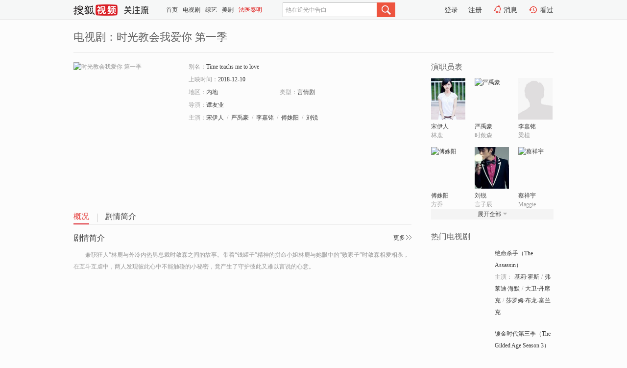

--- FILE ---
content_type: text/html;charset=UTF-8
request_url: https://tv.sohu.com/item/MTIxOTM5NA==.html
body_size: 4802
content:








 <!DOCTYPE html>
<html>
<head>
<title>时光教会我爱你 第一季-电视剧-高清视频在线观看-搜狐视频</title>
<meta http-equiv="Content-Type" content="text/html; charset=UTF-8">
<meta name="keywords" content="时光教会我爱你 第一季,电影,高清视频,在线观看">
<meta name="description" content="搜狐视频为您提供关于(时光教会我爱你 第一季)的高清视频在线观看、剧情内容介绍、以及周边的一切，包括(时光教会我爱你 第一季)的图片、预告片、拍摄花絮、影讯、相关新闻及评论等。更多关于(时光教会我爱你 第一季)的精彩内容，尽在搜狐视频。">
<meta http-equiv="Content-Type" content="text/html; charset=UTF-8">
<meta http-equiv="pragma" content="no-cache">
<meta http-equiv="cache-control" content="no-cache,must-revalidate">
<meta http-equiv="expires" content="0">
<meta name="robots" content="all" />
<meta property="og:url" content="https://tv.sohu.com/item/MTIxOTM5NA==.html"/>
<meta property="og:type" content="website"/>
<meta property="og:site_name" content="搜狐视频" />
<meta property="og:title" content="时光教会我爱你 第一季" />
<meta property="og:description" content="兼职狂人”林鹿与外冷内热男总裁时敛森之间的故事。带着“钱罐子”精神的拼命小姐林鹿与她眼中的“败家子”时敛森相爱相杀，在互斗互虐中，两人发现彼此心中不能触碰的小秘密，竟产生了守护彼此又难以言说的心意。" />
<meta property="og:image" content="http://photocdn.tv.sohu.com/img/kis/fengmian/1219/1219394/1219394_ver_big_20181225174502.jpg" />
<link type="image/x-icon" rel="shortcut icon"  href="//tv.sohu.com/favicon.ico" />
<link type="text/css" rel="stylesheet" href="//css.tv.itc.cn/global/global201302.css" />
<link type="text/css" rel="stylesheet" href="//css.tv.itc.cn/channel/nav_v1.css" />
<link type="text/css" rel="stylesheet" href="//assets.changyan.sohu.com/rs/prod_/sohucs.min-sohutv.v118.css" />
<link type="text/css" rel="stylesheet" href="//css.tv.itc.cn/search/search-drama.css" />
<script type="text/javascript">
	// 测试数据
	var vid="0";
	var nid = "";
	var pid ="0";
	var cover=""; 	
	var playlistId="0";
	var o_playlistId="";
    var cid="2";//一级分类id
	var subcid="101104";//二级分类id
	var osubcid="";//二级分类的唯一项
	var category="";
	var cateCode="";
	var pianhua = "";
	var tag = "";
	var tvid = "";
	var playerSpaceId = "";
	var kis_id="1219394";
	var filmType = "drama";
	var comment_c_flag="vp";
</script>
<script src="//js.tv.itc.cn/kao.js"></script>
<script src="//js.tv.itc.cn/dict.js"></script>
<script src="//js.tv.itc.cn/gg.seed.js"></script>
<script src="//js.tv.itc.cn/base/core/j_1.7.2.js"></script>
<script src="//tv.sohu.com/upload/static/star/g.js"></script>
<script src="//js.tv.itc.cn/site/search/tvplay/inc.js"></script>
<script type="text/javascript">
kao('pingback', function () {
	pingbackBundle.initHref({
		customParam : {
			 
				movie : {
				url : '//click.hd.sohu.com.cn/x.gif',
				type : ['extends'],
				stype:['workshow'],
				col1:['1219394'],
				col2:	function(config, el) {
							return el.getAttribute('location') == null ? [''] : el.getAttribute('location');
						},
				expand5:	function(config, el) {
								return el.getAttribute('location') == null ? [''] : el.getAttribute('location');
						 },
				col3:		function(config, el) {
								 var playsource=el.getAttribute('vv');
								 var vv='';
								 if(playsource=='sohutv'){
								 	vv='sohuvv';
								 }else if(playsource=='starpage' || playsource=='workpage'){
								 	vv=playsource;
								 }else{
								 	vv='webvv';
								 }
								return vv;
						 },
				suv : 'cookie-SUV',
				p : 'passport',
				y : 'cookie-YYID',
				f : 'cookie-fuid',
				_ : 'stamp'
			}
	 
		}
	});
});

</script>

</head>
  
<body>
<!-- Start : areaTop -->
 <div class="areaTop" id="hd-navMiniBar" style="position: fixed; top: 0px; left: 0px; width: 100%; z-index: 999;">
	 <div class="area clear" id = "fragHeader" onload =getHeaderFrag()>
	 </div>
</div>
<script>
messagebus.publish('core.loaded_nav');
getHeaderFrag();
function getHeaderFrag() {
    // console.log("jinru")
    $.ajax({
        type:"GET",
        url:"/star/openkis/star/header",
        success:function(data){
            console.info(data);
            $("#fragHeader").html(data);
        },
        error:function(data){
            $("#fragHeader").html("");
            console.log("Error: "+data);
        }
    });
}
</script>
<style>
	.hd-mUpload{display:none;}
	.areaTop .hd-hotWord{
		overflow: hidden;
		width:312px;
	}
</style>
<!-- End : areaTop -->
<div class="wrapper">
	<div class="drama-name area rel cfix ">
		
		<h2>电视剧：<span class="vname">时光教会我爱你 第一季</span></h2>
		<span></span>
	</div>
	<!-- Start : bodyer -->
	<div class="cfix area">
		<div class="dramaL">
			<!-- Start : drama info -->
			<div class="cfix drama-info">
				<div class="drama-pic">
					
					
						<img lazysrc="//photocdn.tv.sohu.com/img/kis/fengmian/1219/1219394/1219394_ver_big_20181225174502.jpg" src="//css.tv.itc.cn/channel/v2/index-images/default_v.svg" width="200" height="275" alt="时光教会我爱你 第一季" />
					
				</div>
				<div class="drama-infoR">
					<ul class="cfix">
						<li class="w1"><span>别名：</span>Time teachs me to love</li> 
						<li class="w1"><span>上映时间：</span>2018-12-10</li> 
						<li><span>地区：</span><a href="//so.tv.sohu.com/list_p1101_p2_p3_u5185_u5730_p4_p5_p6_p7_p8_p9.html" title="" target="_blank">内地</a> </li>
						<li><span>类型：</span><a href="//so.tv.sohu.com/list_p1101_p2101104_p3_p4_p5_p6_p7_p8_p9.html" title="" target="_blank">言情剧</a></li>
						<li><span>导演：</span><a href="//tv.sohu.com/star/NTU5NjcxX+iwreWPi+S4mg==.shtml" target="_blank" pb-url="movie" vv="starpage">谭友业</a>   </li>
						
						
						
						  	
						 		
						  	
						 	 
						  
						<li class="w1"><span>主演：</span><a href="//tv.sohu.com/star/MTE0NDExNF/lrovkvIrkuro=.shtml" target="_blank" pb-url="movie" vv="starpage">宋伊人</a><span class="mLR6">/</span><a href="//tv.sohu.com/star/MTE1NDA4MF/kuKXnprnosao=.shtml" target="_blank" pb-url="movie" vv="starpage">严禹豪</a><span class="mLR6">/</span><a href="//tv.sohu.com/star/MTE3MzI0NF/mnY7lmInpk60=.shtml" target="_blank" pb-url="movie" vv="starpage">李嘉铭</a><span class="mLR6">/</span><a href="//tv.sohu.com/star/MTE3MzI0NV/lgoXlp53pmLM=.shtml" target="_blank" pb-url="movie" vv="starpage">傅姝阳</a><span class="mLR6">/</span><a href="//tv.sohu.com/star/MzI2NzMwX+WImOmUkA==.shtml" target="_blank" pb-url="movie" vv="starpage">刘锐</a></li>
						
						
						
						<li class="w1 cfix last">
							
								 
						 
						 	
							
							
							<div class="link cfix">
								<div class="shareMore">
								 	 
									<div class="moreBox cfix" style="display:none;width:150px;">
										
									</div>
									
									
									
								</div>
							 
								 
 							    
						   </div>
						</li>
					</ul>
				</div>
			</div>
			<!-- End : movie info -->
			<!-- Start : tab -->
			<ul class="cfix dramaTab">
				<li class="first on"><a href="#" title="">概况</a></li>
				<li><a href="#" title="">剧情简介</a></li>
				
				
				
				
				
				
			</ul>
			<!-- End : tab -->
			<!-- start : 剧集列表 -->
			<!-- end : 剧集列表 -->
			
			<!-- 新增外网无源的剧集列表 -->
			
			
			<!-- Start : 分集剧情 -->
			
			
			<div class="mod plot plotNopic">
				<div class="mod-tit cfix">
					<a href="#" title="" class="r textMore">更多</a>
					<h3><a href="#" title="">剧情简介</a></h3>
				</div>
				<p class="intro synopsis text">
					<span class="full_intro " style="display:none">&nbsp;&nbsp;&nbsp;&nbsp;&nbsp;&nbsp;&nbsp;&nbsp;兼职狂人”林鹿与外冷内热男总裁时敛森之间的故事。带着“钱罐子”精神的拼命小姐林鹿与她眼中的“败家子”时敛森相爱相杀，在互斗互虐中，两人发现彼此心中不能触碰的小秘密，竟产生了守护彼此又难以言说的心意。</span>
					  
				      
				     
				       &nbsp;&nbsp;&nbsp;&nbsp;&nbsp;&nbsp;&nbsp;&nbsp;兼职狂人”林鹿与外冷内热男总裁时敛森之间的故事。带着“钱罐子”精神的拼命小姐林鹿与她眼中的“败家子”时敛森相爱相杀，在互斗互虐中，两人发现彼此心中不能触碰的小秘密，竟产生了守护彼此又难以言说的心意。 
				      
				    
				
			 

				<!-- start : plot item -->
							
			
				 
		
		  </div>
		 
			<!-- End : 分集剧情 -->
			<!-- Start : 系列 -->
				
			<!-- End : 系列 -->
			<!-- Start : 预告片 -->
			
			<!-- End : 预告片 -->
			<!-- Start : 制作特辑 -->
			
			<!-- End : 制作特辑 -->
			<!-- Start : 花絮周边 -->
			
			<!-- End : 花絮周边 -->
			<!-- Start : 相关新闻 -->
			
			<!-- End : 相关新闻 -->
			<!-- Start : 我来说两句 -->
			
		<!-- End : 我来说两句 -->
		</div>
		 
		<div class="dramaR">
			<!-- Start : cast -->
			
			<div class="mod cast">
				
				<div class="mod-tit">
					<h4>演职员表</h4>
				</div>
				<ul class="cfix">
				  
				  	
				 		
				  	
				 	 
				  
					
				           
					<li>
						<div class="pic"><a href="//tv.sohu.com/star/MTE0NDExNF/lrovkvIrkuro=.shtml" title="宋伊人" target="_blank" pb-url="movie" location="cast" vv="starpage"><img lazysrc="//photocdn.sohu.com/kistar/fengmian/1144/1144114/1144114_ver_small.jpg" src="//css.tv.itc.cn/channel/v2/index-images/default_v.svg" width="70" height="85" alt="宋伊人" /></a></div>
						<p><a href="//tv.sohu.com/star/MTE0NDExNF/lrovkvIrkuro=.shtml" target="_blank" title="宋伊人" pb-url="movie" location="cast" vv="starpage">宋伊人</a></p><p><span title="林鹿">林鹿</span></p>
					</li>
					
				           
					<li>
						<div class="pic"><a href="//tv.sohu.com/star/MTE1NDA4MF/kuKXnprnosao=.shtml" title="严禹豪" target="_blank" pb-url="movie" location="cast" vv="starpage"><img lazysrc="//photocdn.tv.sohu.com/img/kistar/fengmian/20230111/1673420337755_1154080_ver_small_90_110.jpg" src="//css.tv.itc.cn/channel/v2/index-images/default_v.svg" width="70" height="85" alt="严禹豪" /></a></div>
						<p><a href="//tv.sohu.com/star/MTE1NDA4MF/kuKXnprnosao=.shtml" target="_blank" title="严禹豪" pb-url="movie" location="cast" vv="starpage">严禹豪</a></p><p><span title="时敛森">时敛森</span></p>
					</li>
					
				           
					<li>
						<div class="pic"><a href="//tv.sohu.com/star/MTE3MzI0NF/mnY7lmInpk60=.shtml" title="李嘉铭" target="_blank" pb-url="movie" location="cast" vv="starpage"><img lazysrc="//css.tv.itc.cn/search/star/images/default_avatar.jpg" src="//css.tv.itc.cn/channel/v2/index-images/default_v.svg" width="70" height="85" alt="李嘉铭" /></a></div>
						<p><a href="//tv.sohu.com/star/MTE3MzI0NF/mnY7lmInpk60=.shtml" target="_blank" title="李嘉铭" pb-url="movie" location="cast" vv="starpage">李嘉铭</a></p><p><span title="梁植">梁植</span></p>
					</li>
					
				            <li class="clear"></li>
					<li>
						<div class="pic"><a href="//tv.sohu.com/star/MTE3MzI0NV/lgoXlp53pmLM=.shtml" title="傅姝阳" target="_blank" pb-url="movie" location="cast" vv="starpage"><img lazysrc="//photocdn.tv.sohu.com/img/kistar/fengmian/1173/1173245/1173245_ver_small_20190404143528.jpg" src="//css.tv.itc.cn/channel/v2/index-images/default_v.svg" width="70" height="85" alt="傅姝阳" /></a></div>
						<p><a href="//tv.sohu.com/star/MTE3MzI0NV/lgoXlp53pmLM=.shtml" target="_blank" title="傅姝阳" pb-url="movie" location="cast" vv="starpage">傅姝阳</a></p><p><span title="方乔">方乔</span></p>
					</li>
					
				           
					<li>
						<div class="pic"><a href="//tv.sohu.com/star/MzI2NzMwX+WImOmUkA==.shtml" title="刘锐" target="_blank" pb-url="movie" location="cast" vv="starpage"><img lazysrc="//photocdn.sohu.com/kistar/fengmian/326/326730/326730_ver_small.jpg" src="//css.tv.itc.cn/channel/v2/index-images/default_v.svg" width="70" height="85" alt="刘锐" /></a></div>
						<p><a href="//tv.sohu.com/star/MzI2NzMwX+WImOmUkA==.shtml" target="_blank" title="刘锐" pb-url="movie" location="cast" vv="starpage">刘锐</a></p><p><span title="言子辰">言子辰</span></p>
					</li>
					
				           
					<li>
						<div class="pic"><a href="//tv.sohu.com/star/MTE3MzI0N1/olKHnpaXlroc=.shtml" title="蔡祥宇" target="_blank" pb-url="movie" location="cast" vv="starpage"><img lazysrc="//photocdn.tv.sohu.com/img/kistar/fengmian/20251016/1760585983630_1173247_ver_small_90_110.jpg" src="//css.tv.itc.cn/channel/v2/index-images/default_v.svg" width="70" height="85" alt="蔡祥宇" /></a></div>
						<p><a href="//tv.sohu.com/star/MTE3MzI0N1/olKHnpaXlroc=.shtml" target="_blank" title="蔡祥宇" pb-url="movie" location="cast" vv="starpage">蔡祥宇</a></p><p><span title="Maggie">Maggie</span></p>
					</li>
					  
					
					
					 <li class="clear hide"></li>
                	<li class="hide">
                    <div class="pic"><a href="//tv.sohu.com/star/NTU5NjcxX+iwreWPi+S4mg==.shtml" title="谭友业" target="_blank" pb-url="movie" location="cast" vv="starpage"><img lazysrc="//photocdn.sohu.com/kistar/fengmian/559/559671/559671_ver_small.jpg" src="//css.tv.itc.cn/channel/v2/index-images/default_v.svg" width="70" height="85" alt="谭友业" /></a></div>
						<p><a href="//tv.sohu.com/star/NTU5NjcxX+iwreWPi+S4mg==.shtml" target="_blank" title="谭友业" pb-url="movie" location="cast" vv="starpage">谭友业</a></p><p><span title="导演">导演</span></p>
					</li>
                       
                     
				</ul>
				<div class="mod-more"><a href="#" title="" class="arr-down">展开全部</a></div>
		
			</div>
		
			<!-- End : cast -->
			<!-- Start : 热门电视剧 -->
		    <div class="mod recommend">
		        <div class="mod-tit">
		            <h4>热门电视剧</h4>
		        </div>
		        <ul class="list-drama">

		        </ul>
		    </div>
			<!-- End : 热门电视剧 -->
			<!-- Start : sort -->
			<div class="mod sort">
			</div>
			<!-- End : sort -->
			<div class="mod soMovie">
				<form action="" method="post" id="sFormB" autocomplete="off" name="sFormB" onsubmit="return searchFormA('sKeyB');"><input type="text" value="" id="sKeyB" class="input" /><input type="submit" value="搜索" class="btn-soMovie" />
				</form>
			</div>
		</div>
	</div>
<!-- End : content -->
</div>
 


<span id="footerFrag" onload="getFootererFrag()"></span>

<script>
    getFootererFrag();
    function getFootererFrag() {
        docWrite = document.write;
        document.write = function( text ){
            console.log(text);
            var elements = document.getElementsByClassName("now_year");
            Array.prototype.forEach.call(elements, function (element) {
                element.innerHTML = text;
            });
        };
        $.ajax({
            type:"GET",
            url:"/star/openkis/star/footer",
            async : true,
            success:function(result){
                console.info(result);
                $("#footerFrag").html(result);
                //  还原
                document.write = docWrite;
            },
            error:function(result){
                $("#footerFrag").html("");
                console.log("Error: "+result);
            }
        });


    };
</script>
 <script>
    messagebus.publish('core.loaded_end');
(function(){function a(){var a=/win/i.test(navigator.userAgent);if(a)if(typeof window.ActiveXObject=="function")try{var b=new ActiveXObject("SoHuVA.SoHuDector.1");b.StartSoHuVA()}catch(c){}else{function d(){var a=navigator.plugins||[];for(var b=0,c;c=a[b];b++)if(/npifox/i.test(c.description))return!0;return!1}if(d()){var e=document.getElementById("embed_ifox");if(!e){var f=document.createElement("div");f.style.cssText="position:absolute;zIndex:-1;height:1px",f.innerHTML='<embed id="embed_ifox" type="application/ifox-plugin" width="0" height="0"></embed>',document.body&&(document.body.insertBefore(f,document.body.firstChild),e=document.getElementById("embed_ifox"))}try{e.RunSohuVA()}catch(c){}}}}var b=window._IFoxContext||(window._IFoxContext={});b.isCalled||(b.isCalled=!0,setTimeout(function(){a()},2e3))})()
</script>

<!-- Begin New PV --> 
<script type="text/javascript" src="//tv.sohu.com/upload/static/global/hdpv.js"></script>
<!-- End New PV --> 

<!-- Begin PVInsight --> 
<script type="text/javascript" language="javascript" src="//a1.itc.cn/pv/js/spv.1305141919.js"></script>
 <!-- End PVInsight --> 
  </body>
</html>


--- FILE ---
content_type: text/javascript; charset=utf-8
request_url: https://hui.sohu.com/mum/ipqueryjp?callback=jsonp1769685124493&cookie=1769685124671&platform_source=pc&_=1769685124494
body_size: 25
content:
typeof jsonp1769685124493 === 'function' && jsonp1769685124493({
  "ext_ip": "3.145.96.78",
  "urls": []
});

--- FILE ---
content_type: application/x-javascript
request_url: https://tv.sohu.com/frag/vrs_inc/phb_tv_day_10.js?_=1769685128133
body_size: 7090
content:
var phb_tv_day_10={"videos":[{"tv_cont_cats":["\u7f6a\u6848","\u60ac\u7591"],"tv_cont_ids":["101155","101157"],"tvCategoryId":"2","tvAreaId":"65","isSuperHD":"1","tv_source":"","tv_set_total":"6","tv_comment":"\u88ab\u8feb\u9003\u79bb\u5c0f\u5c9b\u4e00\u8d77\u9003\u4ea1","top50_day_time":"9","MAIN_ACTOR":"\u57fa\u8389\u00b7\u970d\u65af;\u5f17\u83b1\u8fea\u00b7\u6d77\u9ed8;\u5927\u536b\u00b7\u4e39\u5e2d\u514b;\u838e\u7f57\u59c6\u00b7\u5e03\u9f99-\u5bcc\u5170\u514b","tv_trend_rank":"0","tv_score":"10.0","tv_source_id":[],"tv_desc":"\u8fd9\u90e8\u521a\u521a\u5f00\u62cd\u7684\u5267\uff0c\u56f4\u7ed5\u7740\u57fa\u5229\u7684\u89d2\u8272\u6731\u8389\u5c55\u5f00\u3002\u5979\u5728\u5e0c\u814a\u8270\u96be\u5730\u4e0e\u758f\u8fdc\u7684\u513f\u5b50\u7231\u5fb7\u534e\u91cd\u805a\u3002\u4f46\u5f53\u5979\u5371\u9669\u7684\u8fc7\u53bb\u8ffd\u4e0a\u5979\u65f6\uff0c\u4e8b\u60c5\u5f88\u5feb\u53d1\u751f\u4e86\u53d8\u5316\uff0c\u4ed6\u4eec\u88ab\u8feb\u9003\u79bb\u5c0f\u5c9b\uff0c\u4e00\u8d77\u9003\u4ea1\uff0c\u6d4b\u8bd5\u4ed6\u4eec\u7684\u5173\u7cfb\u5230\u6781\u9650\uff0c\u56e0\u4e3a\u4e00\u4e2a\u9ed1\u6697\u7684\u9634\u8c0b\u51fa\u73b0\u4e86\uff0c\u5a01\u80c1\u5230\u4ed6\u4eec\u7684\u751f\u547d\u3002","tv_big_pic":"https://photocdn.tv.sohu.com/img/20250826/vrsab_hor9957423.jpg","tv_pic":"https://photocdn.tv.sohu.com/img/20250826/vrsa_hor9957423.jpg","voters":"3","top50_day_rank":"1","area":"\u82f1\u56fd","tv_name":"\u7edd\u547d\u6740\u624b\uff08The Assassin\uff09","tv_english_name":"","tv_trend_count":"-0.34","tvHorBigPic":"https://photocdn.tv.sohu.com/img/20250826/vrsab_hor9957423.jpg","tv_all_count":"0","sid":"9957423","kissId":"1353499","DIRECTOR":"\u4e3d\u838e\u00b7\u7a46\u5361\u897f;\u4e39\u5c3c\u5c14\u00b7\u5948\u897f\u59c6","DIRECTOR_ID":[{"starId":"1221847","starName":"\u4e3d\u838e\u00b7\u7a46\u5361\u897f"},{"starId":"573566","starName":"\u4e39\u5c3c\u5c14\u00b7\u5948\u897f\u59c6"}],"vid":"10106728","videoUrl":"https://tv.sohu.com/v/MjAyNjAxMjAvbjYyMDE2Mzg2MC5zaHRtbA==.html?fid=1&pvid=4d4db6d26aa0a4ec","tv_set_now":"6","tv_sets":"6","updateOver":"0","pid":"620094684","tv_small_pic":"","ACTOR":"\u57fa\u8389\u00b7\u970d\u65af;\u5f17\u83b1\u8fea\u00b7\u6d77\u9ed8;\u5927\u536b\u00b7\u4e39\u5e2d\u514b;\u838e\u7f57\u59c6\u00b7\u5e03\u9f99-\u5bcc\u5170\u514b","tvVerBigPic":"https://photocdn.tv.sohu.com/img/20250826/vrsab_ver9957423.jpg","tvVerPic":"https://photocdn.tv.sohu.com/img/20250826/vrsa_ver9957423.jpg","tv_count":"820821","MAIN_ACTOR_ID":[{"starId":"1221848","starName":"\u57fa\u8389\u00b7\u970d\u65af"},{"starId":"16670","starName":"\u5f17\u83b1\u8fea\u00b7\u6d77\u9ed8"},{"starId":"275975","starName":"\u5927\u536b\u00b7\u4e39\u5e2d\u514b"},{"starId":"1179135","starName":"\u838e\u7f57\u59c6\u00b7\u5e03\u9f99-\u5bcc\u5170\u514b"}],"v_model_rator":[],"tv_year":"2025","tv_url":"https://tv.sohu.com/s2025/theassassin/?fid=1&pvid=4d4db6d26aa0a4ec","pic_640_360":"https://photocdn.tv.sohu.com/img/20250826/vrs_hor_640_1756191221895_9957423_W7A85_picNew29.jpg","pic_50_50":"https://photocdn.tv.sohu.com/img/ico/9957423_50x50_1756191237119.ico","pic_170_225":"https://photocdn.tv.sohu.com/img/20250826/vrsa_ver9957423_46kwS_picNew35.jpg","video_170_225":"https://photocdn.tv.sohu.com/img/20260114/ai_vrs_ver_694094776_1768358028688_3s92n_picNew33.jpg","issue_time":"Tue Jan 20 19:54:30 CST 2026","pic_240_180":"https://photocdn.tv.sohu.com/img/20250826/vrsa_hor9957423_D1Z7k_picNew25.jpg","pic_160_90":"https://photocdn.tv.sohu.com/img/20250826/vrs_hor_640_1756191221895_9957423_s28pd_picNew27.jpg","pic_new_640_360":"https://photocdn.tv.sohu.com/img/20250826/vrs_hor_640_1756191221895_9957423.jpg","tvVerPicColor":"343937"},{"tv_cont_cats":["\u5267\u60c5","\u5386\u53f2","\u5e74\u4ee3"],"tv_cont_ids":["101151","101143","101144"],"tvCategoryId":"2","tvAreaId":"10","isSuperHD":"1","tv_source":"","tv_set_total":"8","tv_comment":"\u91ce\u5fc3\u4ee5\u727a\u7272\u4e3a\u4ee3\u4ef7","top50_day_time":"6","MAIN_ACTOR":"\u51ef\u8389\u00b7\u5e93\u6069;\u514b\u91cc\u65af\u6c40\u00b7\u82ad\u4f26\u65af\u57fa","tv_trend_rank":"0","tv_score":"0.0","tv_source_id":[],"tv_desc":"\u7f8e\u56fd\u201c\u9540\u91d1\u65f6\u4ee3\u201d\u662f\u7ecf\u6d4e\u548c\u793e\u4f1a\u53d1\u751f\u5de8\u5927\u53d8\u9769\u7684\u65f6\u671f\uff0c\u5404\u7c7b\u5e1d\u56fd\u5728\u8fd9\u4e00\u65f6\u671f\u5efa\u7acb\u8d77\u6765\uff0c\u4f46\u4efb\u4f55\u6210\u529f\u90fd\u79bb\u4e0d\u5f00\u727a\u7272\u3002\u6b4c\u5267\u9662\u4e4b\u6218\u540e\uff0c\u5b88\u65e7\u52bf\u529b\u88ab\u524a\u5f31\uff0cRussell\u4e00\u5bb6\u51c6\u5907\u597d\u4e86\u5728\u793e\u4f1a\u524d\u5217\u5360\u636e\u4e00\u5e2d\u4e4b\u5730\u3002Bertha\u5c06\u76ee\u5149\u6295\u5411\u4e86\u4e00\u4e2a\u5956\u9879\uff0c\u8fd9\u4e2a\u5956\u9879\u80fd\u628a\u4ed6\u4eec\u4e00\u5bb6\u63d0\u5347\u5230\u96be\u4ee5\u60f3\u8c61\u7684\u9ad8\u5ea6\uff0c\u800cGeorge\u5192\u7740\u503e\u5bb6\u8361\u4ea7\u7684\u98ce\u9669\uff0c\u8fdb\u884c\u4e86\u4e00\u573a\u80fd\u5f7b\u5e95\u6539\u53d8\u94c1\u8def\u884c\u4e1a\u7684\u8d4c\u5c40\uff0c\u5982\u679c\u8fd9\u573a\u8d4c\u5c40\u4e0d\u4f1a\u5148\u6bc1\u4e86\u4ed6\u7684\u8bdd\u3002\u8857\u5bf9\u9762\uff0cBrook\u4e00\u5bb6\u9677\u5165\u6df7\u4e71\uff0c\u56e0\u4e3aAgnes\u62d2\u7edd\u63a5\u53d7Ada\u4f5c\u4e3a\u5973\u4e3b\u4eba\u7684\u65b0\u4f4d\u7f6e\u3002Peggy\u9047\u5230\u4e86\u4e00\u4f4d\u6765\u81ea\u7ebd\u6ce2\u7279\u7684\u82f1\u4fca\u533b\u751f\uff0c\u4ed6\u7684\u5bb6\u4eba\u5bf9\u5979\u7684\u4e8b\u4e1a\u5e76\u4e0d\u662f\u5f88\u6b23\u8d4f\u3002\u5f53\u6574\u4e2a\u7ebd\u7ea6\u90fd\u5728\u5306\u5fd9\u8fc8\u5411\u672a\u6765\u65f6\uff0c\u5404\u4f4d\u7684\u91ce\u5fc3\u53ef\u80fd\u4f1a\u4ee5\u727a\u7272\u81ea\u5df1\u771f\u6b63\u73cd\u89c6\u7684\u4e1c\u897f\u4e3a\u4ee3\u4ef7\u3002","tv_big_pic":"https://photocdn.tv.sohu.com/img/20251226/vrsab_hor_1766733993504_9975341.jpg","tv_pic":"https://photocdn.tv.sohu.com/img/20251226/vrsa_hor_1766733993504_9975341.jpg","voters":"0","top50_day_rank":"1","area":"\u7f8e\u56fd","tv_name":"\u9540\u91d1\u65f6\u4ee3\u7b2c\u4e09\u5b63\uff08The Gilded Age Season 3\uff09","tv_english_name":"The Gilded Age Season 3","tv_trend_count":"-0.67","tvHorBigPic":"https://photocdn.tv.sohu.com/img/20251226/vrsab_hor_1766733993504_9975341.jpg","tv_all_count":"0","sid":"9975341","kissId":"1359754","DIRECTOR":"Michael Engler","DIRECTOR_ID":[{"starId":"757591","starName":"Michael Engler"}],"vid":"10103981","videoUrl":"https://tv.sohu.com/v/MjAyNjAxMjQvbjYyMDE2NDUxOC5zaHRtbA==.html?fid=1&pvid=4d4db6d26aa0a4ec","tv_set_now":"8","tv_sets":"8","updateOver":"0","pid":"620138455","tv_small_pic":"","ACTOR":"\u51ef\u8389\u00b7\u5e93\u6069;\u514b\u91cc\u65af\u6c40\u00b7\u82ad\u4f26\u65af\u57fa","tvVerBigPic":"https://photocdn.tv.sohu.com/img/20251226/vrsab_ver_1766733993526_9975341.jpg","tvVerPic":"https://photocdn.tv.sohu.com/img/20251226/vrsa_ver_1766733993526_9975341.jpg","tv_count":"778345","MAIN_ACTOR_ID":[{"starId":"1212373","starName":"\u51ef\u8389\u00b7\u5e93\u6069"},{"starId":"48132","starName":"\u514b\u91cc\u65af\u6c40\u00b7\u82ad\u4f26\u65af\u57fa"}],"v_model_rator":[],"tv_year":"2025","tv_url":"https://tv.sohu.com/s2025/mjdjsd3/?fid=1&pvid=4d4db6d26aa0a4ec","pic_640_360":"https://photocdn.tv.sohu.com/img/20251226/vrs_hor_640_1766733993544_9975341_I6306_picNew29.jpg","pic_50_50":"https://photocdn.tv.sohu.com/img/ico/9975341_50x50_1766734004486.ico","pic_170_225":"https://photocdn.tv.sohu.com/img/20251226/vrsa_ver_1766733993526_9975341_079l0_picNew35.jpg","video_170_225":"https://photocdn.tv.sohu.com/img/20260124/vrsa_ver_1769207982583_693416066_b1isM_picNew33.jpg","issue_time":"Sat Jan 24 11:50:34 CST 2026","pic_240_180":"https://photocdn.tv.sohu.com/img/20251226/vrsa_hor_1766733993504_9975341_3ryzj_picNew25.jpg","pic_160_90":"https://photocdn.tv.sohu.com/img/20251226/vrs_hor_640_1766733993544_9975341_1GE39_picNew27.jpg","pic_new_640_360":"https://photocdn.tv.sohu.com/img/20251226/vrs_hor_640_1766733993544_9975341.jpg","tvVerPicColor":"401514"},{"tv_cont_cats":["\u5947\u5e7b","\u79d1\u5e7b"],"tv_cont_ids":["101152","101158"],"tvCategoryId":"2","tvAreaId":"10","isSuperHD":"1","tv_source":"","tv_set_total":"6","tv_comment":"\u6d1b\u57fa\u5728TVA\u7684\u7ecf\u5386","top50_day_time":"434","MAIN_ACTOR":"\u6c64\u59c6\u00b7\u5e0c\u5fb7\u52d2\u65af\u987f;\u7d22\u83f2\u5a05\u00b7\u8fea\u00b7\u9a6c\u8482\u8bfa;\u6b27\u6587\u00b7\u5a01\u5c14\u900a;\u4e4c\u7c73\u00b7\u9a6c\u8428\u5e93;\u53e4\u53e4\u00b7\u59c6\u5df4\u5854-\u52b3;\u5c24\u91d1\u00b7\u79d1\u5fb7\u7f57;\u5854\u62c9\u00b7\u65af\u7279\u6717;\u5c3c\u5c14\u00b7\u827e\u5229\u65af","tv_trend_rank":"0","tv_score":"7.6","tv_source_id":[],"tv_desc":"\u300a\u590d\u4ec7\u8005\u8054\u76df4\u300b\u4e2d\u4f17\u590d\u4ec7\u8005\u4e3a\u96c6\u9f50\u65e0\u9650\u5b9d\u77f3\u633d\u56de\u706d\u9738\u54cd\u6307\u540e\u70c1\u706d\u7684\u4eba\u4eec\uff0c\u7a7f\u8d8a\u56de2012\u5e74\u7684\u7ebd\u7ea6\u5927\u6218\u3002\u7531\u4e8e\u94a2\u94c1\u4fa0\u7684\u4e0d\u614e\u5c06\u5b87\u5b99\u9b54\u65b9\u843d\u4e8e\u6d1b\u57fa\u4e4b\u624b\uff0c\u6d1b\u57fa\u5f97\u4ee5\u9003\u8131\uff0c\u4f46\u6d1b\u57fa\u7684\u884c\u4e3a\u6253\u4e71\u4e86\u5355\u4e00\u201c\u795e\u5723\u65f6\u95f4\u7ebf\u201d\uff0c\u65f6\u95f4\u53d8\u5f02\u7ba1\u7406\u5c40\uff08TVA\uff09\u51fa\u52a8\u5c06\u6d1b\u57fa\u7f09\u62ff\u3002\u6765\u5230TVA\u7684\u6d1b\u57fa\u4e0e\u83ab\u6bd4\u4e4c\u65af\u63a2\u5458\u5171\u540c\u8ffd\u51fb\u65f6\u95f4\u72af\uff08variant\uff09\u53e6\u4e00\u4e2a\u6d1b\u57fa\uff08\u5e0c\u5c14\u7ef4\uff0c\u5973\u6d1b\u57fa\uff09\uff0c\u6d1b\u57fa\u5728\u4e0e\u5973\u6d1b\u57fa\u7684\u76f8\u5904\u4e2d\u5f97\u77e5TVA\u662f\u4e00\u4e2a\u9a97\u5c40\u540e\uff0c\u4e8c\u8005\u5171\u540c\u8d70\u4e0a\u4e86\u63a2\u7d22\u6700\u7ec8\u771f\u76f8\u4e4b\u8def\u3002","tv_big_pic":"https://photocdn.tv.sohu.com/img/20241024/vrsab_hor9896421.jpg","tv_pic":"https://photocdn.tv.sohu.com/img/20241024/vrsa_hor9896421.jpg","voters":"10","top50_day_rank":"1","area":"\u7f8e\u56fd","tv_name":"\u6d1b\u57fa\u7b2c\u4e00\u5b63\uff08Loki Season 1\uff09","tv_english_name":"Loki Season 1","tv_trend_count":"0.0","tvHorBigPic":"https://photocdn.tv.sohu.com/img/20241024/vrsab_hor9896421.jpg","tv_all_count":"0","sid":"9896421","kissId":"1325966","DIRECTOR":"\u51ef\u7279\u00b7\u8d6b\u4f26","DIRECTOR_ID":[{"starId":"1217414","starName":"\u51ef\u7279\u00b7\u8d6b\u4f26"}],"vid":"9245908","videoUrl":"https://tv.sohu.com/v/MjAyNDEwMzEvbjYyMDAyMDUzMC5zaHRtbA==.html?fid=1&pvid=4d4db6d26aa0a4ec","tv_set_now":"6","tv_sets":"6","updateOver":"0","pid":"620019494","tv_small_pic":"","ACTOR":"\u6c64\u59c6\u00b7\u5e0c\u5fb7\u52d2\u65af\u987f;\u7d22\u83f2\u5a05\u00b7\u8fea\u00b7\u9a6c\u8482\u8bfa;\u6b27\u6587\u00b7\u5a01\u5c14\u900a;\u4e4c\u7c73\u00b7\u9a6c\u8428\u5e93;\u53e4\u53e4\u00b7\u59c6\u5df4\u5854-\u52b3;\u5c24\u91d1\u00b7\u79d1\u5fb7\u7f57;\u5854\u62c9\u00b7\u65af\u7279\u6717;\u5c3c\u5c14\u00b7\u827e\u5229\u65af","tvVerBigPic":"https://photocdn.tv.sohu.com/img/20241024/vrsab_ver9896421.jpg","tvVerPic":"https://photocdn.tv.sohu.com/img/20241024/vrsa_ver9896421.jpg","tv_count":"562059","MAIN_ACTOR_ID":[{"starId":"4596","starName":"\u6c64\u59c6\u00b7\u5e0c\u5fb7\u52d2\u65af\u987f"},{"starId":"1189200","starName":"\u7d22\u83f2\u5a05\u00b7\u8fea\u00b7\u9a6c\u8482\u8bfa"},{"starId":"6963","starName":"\u6b27\u6587\u00b7\u5a01\u5c14\u900a"},{"starId":"1176013","starName":"\u4e4c\u7c73\u00b7\u9a6c\u8428\u5e93"},{"starId":"1172250","starName":"\u53e4\u53e4\u00b7\u59c6\u5df4\u5854-\u52b3"},{"starId":"1187018","starName":"\u5c24\u91d1\u00b7\u79d1\u5fb7\u7f57"},{"starId":"740673","starName":"\u5854\u62c9\u00b7\u65af\u7279\u6717"},{"starId":"1218630","starName":"\u5c3c\u5c14\u00b7\u827e\u5229\u65af"}],"v_model_rator":[],"tv_year":"2021","tv_url":"https://tv.sohu.com/s2024/dsjokis1/?fid=1&pvid=4d4db6d26aa0a4ec","pic_640_360":"https://photocdn.tv.sohu.com/img/20251110/vrs_hor_640_1729734915238_9896421_IcZNn_picNew29.jpg","pic_50_50":"https://photocdn.tv.sohu.com/img/ico/9896421_50x50_1762846833239.ico","pic_170_225":"https://photocdn.tv.sohu.com/img/20251110/vrsa_ver9896421_7997G_picNew35.jpg","video_170_225":"https://photocdn.tv.sohu.com/img/20241029/vrs_ver586243014_1730086835939_6jw56_pic33.jpg","issue_time":"Thu Oct 31 19:55:26 CST 2024","pic_240_180":"https://photocdn.tv.sohu.com/img/20251110/vrsa_hor9896421_XlFR2_picNew25.jpg","pic_160_90":"https://photocdn.tv.sohu.com/img/20251110/vrs_hor_640_1729734915238_9896421_Xqd2d_picNew27.jpg","pic_new_640_360":"https://photocdn.tv.sohu.com/img/20241024/vrs_hor_640_1729734915238_9896421.jpg","tvVerPicColor":"241308"},{"tv_cont_cats":["\u5947\u5e7b","\u79d1\u5e7b"],"tv_cont_ids":["101152","101158"],"tvCategoryId":"2","tvAreaId":"10","isSuperHD":"1","tv_source":"","tv_set_total":"6","tv_comment":"\u6d1b\u57fa\u8e0f\u4e0a\u81ea\u6211\u63a2\u7d22\u4e4b\u9014","top50_day_time":"411","MAIN_ACTOR":"\u6c64\u59c6\u00b7\u5e0c\u5fb7\u52d2\u65af\u987f;\u7d22\u83f2\u5a05\u00b7\u8fea\u00b7\u9a6c\u8482\u8bfa;\u6b27\u6587\u00b7\u5a01\u5c14\u900a;\u5173\u7ee7\u5a01;\u53e4\u53e4\u00b7\u59c6\u5df4\u5854-\u52b3;\u4e54\u7eb3\u68ee\u00b7\u6885\u6770\u65af;\u4e4c\u7c73\u00b7\u9a6c\u8428\u5e93;\u62c9\u6590\u5c14\u00b7\u5361\u7d22;\u51ef\u7279\u00b7\u8fea\u57fa;\u5854\u62c9\u00b7\u65af\u7279\u6717;\u5c24\u91d1\u00b7\u79d1\u5fb7\u7f57","tv_trend_rank":"0","tv_score":"7.3","tv_source_id":[],"tv_desc":"\u8fc7\u53bb\u3001\u73b0\u5728\u3001\u672a\u6765\uff0c\u65f6\u95f4\u7684\u79d8\u5bc6\uff0c\u90fd\u5c06\u6c47\u96c6\u5728\u201c\u8fd9\u91cc\u201d\u3002\u300a\u6d1b\u57fa\u300b\u7b2c\u4e8c\u5b63\u5c06\u4f1a\u98a0\u8986\u4f60\u5bf9\u6d1b\u57fa\u7684\u8ba4\u77e5\uff0c\u60ca\u5fc3\u52a8\u9b44\u7684\u65f6\u7a7a\u5386\u9669\u5373\u5c06\u6765\u4e34\u3002\u6d1b\u57fa\u5982\u4f55\u4ece\u4e00\u4e2a\u6076\u4f5c\u5267\u4e4b\u795e\uff0c\u8e0f\u4e0a\u81ea\u6211\u63a2\u7d22\u4e4b\u9014\uff0c\u751a\u81f3\u627e\u5230\u4ed6\u771f\u6b63\u611f\u5230\u5f52\u5c5e\u7684\u5bb6\u5ead\u751f\u6d3b\u3002","tv_big_pic":"https://photocdn.tv.sohu.com/img/20241118/vrsab_hor9905326.jpg","tv_pic":"https://photocdn.tv.sohu.com/img/20241118/vrsa_hor9905326.jpg","voters":"10","top50_day_rank":"1","area":"\u7f8e\u56fd","tv_name":"\u6d1b\u57fa\u7b2c\u4e8c\u5b63\uff08Loki Season 2\uff09","tv_english_name":"Loki Season 2","tv_trend_count":"0.0","tvHorBigPic":"https://photocdn.tv.sohu.com/img/20241118/vrsab_hor9905326.jpg","tv_all_count":"0","sid":"9905326","kissId":"1311081","DIRECTOR":"\u8d3e\u65af\u6c40\u00b7\u672c\u68ee","DIRECTOR_ID":[{"starId":"1217415","starName":"\u8d3e\u65af\u6c40\u00b7\u672c\u68ee"}],"vid":"9269592","videoUrl":"https://tv.sohu.com/v/MjAyNDExMjIvbjYyMDAyNTA5NC5zaHRtbA==.html?fid=1&pvid=4d4db6d26aa0a4ec","tv_set_now":"6","tv_sets":"6","updateOver":"0","pid":"620023616","tv_small_pic":"","ACTOR":"\u6c64\u59c6\u00b7\u5e0c\u5fb7\u52d2\u65af\u987f;\u7d22\u83f2\u5a05\u00b7\u8fea\u00b7\u9a6c\u8482\u8bfa;\u6b27\u6587\u00b7\u5a01\u5c14\u900a;\u5173\u7ee7\u5a01;\u53e4\u53e4\u00b7\u59c6\u5df4\u5854-\u52b3;\u4e54\u7eb3\u68ee\u00b7\u6885\u6770\u65af;\u4e4c\u7c73\u00b7\u9a6c\u8428\u5e93;\u62c9\u6590\u5c14\u00b7\u5361\u7d22;\u51ef\u7279\u00b7\u8fea\u57fa;\u5854\u62c9\u00b7\u65af\u7279\u6717;\u5c24\u91d1\u00b7\u79d1\u5fb7\u7f57","tvVerBigPic":"https://photocdn.tv.sohu.com/img/20241118/vrsab_ver9905326.jpg","tvVerPic":"https://photocdn.tv.sohu.com/img/20241118/vrsa_ver9905326.jpg","tv_count":"561901","MAIN_ACTOR_ID":[{"starId":"4596","starName":"\u6c64\u59c6\u00b7\u5e0c\u5fb7\u52d2\u65af\u987f"},{"starId":"1189200","starName":"\u7d22\u83f2\u5a05\u00b7\u8fea\u00b7\u9a6c\u8482\u8bfa"},{"starId":"6963","starName":"\u6b27\u6587\u00b7\u5a01\u5c14\u900a"},{"starId":"22563","starName":"\u5173\u7ee7\u5a01"},{"starId":"1172250","starName":"\u53e4\u53e4\u00b7\u59c6\u5df4\u5854-\u52b3"},{"starId":"1179694","starName":"\u4e54\u7eb3\u68ee\u00b7\u6885\u6770\u65af"},{"starId":"1176013","starName":"\u4e4c\u7c73\u00b7\u9a6c\u8428\u5e93"},{"starId":"1176291","starName":"\u62c9\u6590\u5c14\u00b7\u5361\u7d22"},{"starId":"282314","starName":"\u51ef\u7279\u00b7\u8fea\u57fa"},{"starId":"740673","starName":"\u5854\u62c9\u00b7\u65af\u7279\u6717"},{"starId":"1187018","starName":"\u5c24\u91d1\u00b7\u79d1\u5fb7\u7f57"}],"v_model_rator":[],"tv_year":"2023","tv_url":"https://tv.sohu.com/s2024/mjloki2/?fid=1&pvid=4d4db6d26aa0a4ec","pic_640_360":"https://photocdn.tv.sohu.com/img/20251110/vrs_hor_640_1731899973959_9905326_f37z7_picNew29.jpg","pic_50_50":"https://photocdn.tv.sohu.com/img/ico/9905326_50x50_1762846830371.ico","pic_170_225":"https://photocdn.tv.sohu.com/img/20251110/vrsa_ver9905326_ncL3r_picNew35.jpg","video_170_225":"https://photocdn.tv.sohu.com/img/20241122/vrsa_ver_1732258930985_590918485_8Qh25_pic33.jpg","issue_time":"Fri Nov 22 19:55:05 CST 2024","pic_240_180":"https://photocdn.tv.sohu.com/img/20251110/vrsa_hor9905326_9xal3_picNew25.jpg","pic_160_90":"https://photocdn.tv.sohu.com/img/20251110/vrs_hor_640_1731899973959_9905326_7VVhV_picNew27.jpg","pic_new_640_360":"https://photocdn.tv.sohu.com/img/20241118/vrs_hor_640_1731899973959_9905326.jpg","tvVerPicColor":"201f1b"},{"tv_cont_cats":["\u90fd\u5e02","\u5267\u60c5","\u559c\u5267"],"tv_cont_ids":["101148","101151","101159"],"tvCategoryId":"2","tvAreaId":"10","isSuperHD":"1","tv_source":"","tv_set_total":"10","tv_comment":"\u9ad8\u7ea7\u9910\u996e\u754c\u7684\u5e74\u8f7b\u53a8\u5e08","top50_day_time":"446","MAIN_ACTOR":"\u6770\u745e\u7c73\u00b7\u827e\u4f26\u00b7\u6000\u7279;\u827e\u90a6\u00b7\u6469\u65af-\u5df4\u514b\u62c9\u8d6b;\u963f\u5c24\u00b7\u827e\u5fb7\u7ef4\u5229;\u83b1\u6602\u5185\u5c14\u00b7\u535a\u4f0a\u65af;\u8389\u838e\u00b7\u79d1\u4f26-\u624e\u4e9a\u65af;\u827e\u6bd4\u00b7\u827e\u7565\u7279","tv_trend_rank":"0","tv_score":"8.86","tv_source_id":[],"tv_desc":"\u300a\u718a\u5bb6\u9910\u9986\u7b2c\u4e8c\u5b63\u300b\u662f\u6770\u745e\u7c73\u00b7\u827e\u4f26\u00b7\u6000\u7279\u3001\u827e\u90a6\u00b7\u6469\u65af-\u5df4\u514b\u62c9\u8d6b\u3001\u963f\u5c24\u00b7\u827e\u5fb7\u7ef4\u5229\u3001\u83b1\u6602\u5185\u5c14\u00b7\u535a\u4f0a\u65af\u3001\u8389\u838e\u00b7\u79d1\u4f26-\u624e\u4e9a\u65af\u3001\u827e\u6bd4\u00b7\u827e\u7565\u7279\u7b49\u4e3b\u6f14\u7684\u7535\u89c6\u5267\u3002","tv_big_pic":"https://photocdn.tv.sohu.com/img/20240925/vrsab_hor_1727258616480_9883292.jpg","tv_pic":"https://photocdn.tv.sohu.com/img/20240925/vrsa_hor_1727258616480_9883292.jpg","voters":"7","top50_day_rank":"1","area":"\u7f8e\u56fd","tv_name":"\u718a\u5bb6\u9910\u9986\u7b2c\u4e8c\u5b63\uff08The Bear Season 2\uff09","tv_english_name":"The Bear Season 2","tv_trend_count":"0.0","tvHorBigPic":"https://photocdn.tv.sohu.com/img/20240925/vrsab_hor_1727258616480_9883292.jpg","tv_all_count":"0","sid":"9883292","kissId":"1333589","DIRECTOR":"\u514b\u91cc\u65af\u6258\u5f17\u00b7\u65af\u6258\u52d2","DIRECTOR_ID":[{"starId":"1216830","starName":"\u514b\u91cc\u65af\u6258\u5f17\u00b7\u65af\u6258\u52d2"}],"vid":"9164734","videoUrl":"https://tv.sohu.com/v/MjAyNDA5MjYvbjYyMDAxMjUzNC5zaHRtbA==.html?fid=1&pvid=4d4db6d26aa0a4ec","tv_set_now":"10","tv_sets":"10","updateOver":"0","pid":"620006474","tv_small_pic":"","ACTOR":"\u6770\u745e\u7c73\u00b7\u827e\u4f26\u00b7\u6000\u7279;\u827e\u90a6\u00b7\u6469\u65af-\u5df4\u514b\u62c9\u8d6b;\u963f\u5c24\u00b7\u827e\u5fb7\u7ef4\u5229;\u83b1\u6602\u5185\u5c14\u00b7\u535a\u4f0a\u65af;\u8389\u838e\u00b7\u79d1\u4f26-\u624e\u4e9a\u65af;\u827e\u6bd4\u00b7\u827e\u7565\u7279","tvVerBigPic":"https://photocdn.tv.sohu.com/img/20240925/vrsab_ver_1727258616490_9883292.jpg","tvVerPic":"https://photocdn.tv.sohu.com/img/20240925/vrsa_ver_1727258616490_9883292.jpg","tv_count":"547232","MAIN_ACTOR_ID":[{"starId":"1024971","starName":"\u6770\u745e\u7c73\u00b7\u827e\u4f26\u00b7\u6000\u7279"},{"starId":"1176337","starName":"\u827e\u90a6\u00b7\u6469\u65af-\u5df4\u514b\u62c9\u8d6b"},{"starId":"1214484","starName":"\u963f\u5c24\u00b7\u827e\u5fb7\u7ef4\u5229"},{"starId":"1218285","starName":"\u83b1\u6602\u5185\u5c14\u00b7\u535a\u4f0a\u65af"},{"starId":"1197131","starName":"\u8389\u838e\u00b7\u79d1\u4f26-\u624e\u4e9a\u65af"},{"starId":"1218286","starName":"\u827e\u6bd4\u00b7\u827e\u7565\u7279"}],"v_model_rator":[],"tv_year":"2023","tv_url":"https://tv.sohu.com/s2024/mjxjcg2/?fid=1&pvid=4d4db6d26aa0a4ec","pic_640_360":"https://photocdn.tv.sohu.com/img/20251110/vrs_hor_640_1727258616510_9883292_428Uw_picNew29.jpg","pic_50_50":"https://photocdn.tv.sohu.com/img/ico/9883292_50x50_1762846838513.ico","pic_170_225":"https://photocdn.tv.sohu.com/img/20251110/vrsa_ver_1727258616490_9883292_oLiZl_picNew35.jpg","video_170_225":"https://photocdn.tv.sohu.com/img/20240926/vrsa_ver_1727340976546_569749108_29d76_pic33.jpg","issue_time":"Thu Sep 26 19:55:04 CST 2024","pic_240_180":"https://photocdn.tv.sohu.com/img/20251110/vrsa_hor_1727258616480_9883292_mf177_picNew25.jpg","pic_160_90":"https://photocdn.tv.sohu.com/img/20251110/vrs_hor_640_1727258616510_9883292_k5775_picNew27.jpg","pic_new_640_360":"https://photocdn.tv.sohu.com/img/20240925/vrs_hor_640_1727258616510_9883292.jpg","tvVerPicColor":"3c302f"},{"tv_cont_cats":["\u90fd\u5e02","\u5267\u60c5","\u559c\u5267"],"tv_cont_ids":["101148","101151","101159"],"tvCategoryId":"2","tvAreaId":"10","isSuperHD":"1","tv_source":"","tv_set_total":"8","tv_comment":"\u9ad8\u5206\u5c0f\u4f17\u7f8e\u98df\u7f8e\u5267","top50_day_time":"449","MAIN_ACTOR":"\u6770\u745e\u7c73\u00b7\u827e\u4f26\u00b7\u6000\u7279;\u827e\u90a6\u00b7\u6469\u65af-\u5df4\u514b\u62c9\u8d6b;\u963f\u5c24\u00b7\u827e\u5fb7\u7ef4\u5229;\u83b1\u6602\u5185\u5c14\u00b7\u535a\u4f0a\u65af;\u827e\u6bd4\u00b7\u827e\u7565\u7279","tv_trend_rank":"0","tv_score":"8.0","tv_source_id":[],"tv_desc":"\u300a\u718a\u5bb6\u9910\u9986\u7b2c\u4e00\u5b63\u300b\u662f\u7531\u514b\u91cc\u65af\u6258\u5f17\u00b7\u65af\u6258\u52d2\u3001\u4e54\u5b89\u5a1c\u00b7\u5361\u6d1b\u7b49\u4eba\u6267\u5bfc\uff0c\u6770\u745e\u7c73\u00b7\u827e\u4f26\u00b7\u6000\u7279\u3001\u827e\u90a6\u00b7\u6469\u65af-\u5df4\u514b\u62c9\u8d6b\u3001\u963f\u5c24\u00b7\u827e\u5fb7\u7ef4\u5229\u3001\u83b1\u6602\u5185\u5c14\u00b7\u535a\u4f0a\u65af\u3001\u8389\u838e\u00b7\u79d1\u4f26-\u624e\u4e9a\u65af\u7b49\u4e3b\u6f14\u7684\u5267\u60c5\u7535\u89c6\u5267\uff0c\u8be5\u5267\u4e8e2022\u5e746\u670823\u65e5\u5728\u7f8e\u56fd\u9996\u64ad\u3002","tv_big_pic":"https://photocdn.tv.sohu.com/img/20240920/vrsab_hor_1726804703134_9883290.jpg","tv_pic":"https://photocdn.tv.sohu.com/img/20240920/vrsa_hor_1726804703134_9883290.jpg","voters":"9","top50_day_rank":"1","area":"\u7f8e\u56fd","tv_name":"\u718a\u5bb6\u9910\u9986\u7b2c\u4e00\u5b63\uff08The Bear Season 1\uff09","tv_english_name":"The Bear Season 1","tv_trend_count":"0.0","tvHorBigPic":"https://photocdn.tv.sohu.com/img/20240920/vrsab_hor_1726804703134_9883290.jpg","tv_all_count":"0","sid":"9883290","kissId":"1333588","DIRECTOR":"\u514b\u91cc\u65af\u6258\u5f17\u00b7\u65af\u6258\u52d2","DIRECTOR_ID":[{"starId":"1216830","starName":"\u514b\u91cc\u65af\u6258\u5f17\u00b7\u65af\u6258\u52d2"}],"vid":"9164557","videoUrl":"https://tv.sohu.com/v/MjAyNDA5MjIvbjYyMDAxMTUyMS5zaHRtbA==.html?fid=1&pvid=4d4db6d26aa0a4ec","tv_set_now":"8","tv_sets":"8","updateOver":"0","pid":"620006472","tv_small_pic":"","ACTOR":"\u6770\u745e\u7c73\u00b7\u827e\u4f26\u00b7\u6000\u7279;\u827e\u90a6\u00b7\u6469\u65af-\u5df4\u514b\u62c9\u8d6b;\u963f\u5c24\u00b7\u827e\u5fb7\u7ef4\u5229;\u83b1\u6602\u5185\u5c14\u00b7\u535a\u4f0a\u65af;\u827e\u6bd4\u00b7\u827e\u7565\u7279","tvVerBigPic":"https://photocdn.tv.sohu.com/img/20240920/vrsab_ver_1726804703145_9883290.jpg","tvVerPic":"https://photocdn.tv.sohu.com/img/20240920/vrsa_ver_1726804703145_9883290.jpg","tv_count":"530089","MAIN_ACTOR_ID":[{"starId":"1024971","starName":"\u6770\u745e\u7c73\u00b7\u827e\u4f26\u00b7\u6000\u7279"},{"starId":"1176337","starName":"\u827e\u90a6\u00b7\u6469\u65af-\u5df4\u514b\u62c9\u8d6b"},{"starId":"1214484","starName":"\u963f\u5c24\u00b7\u827e\u5fb7\u7ef4\u5229"},{"starId":"1218285","starName":"\u83b1\u6602\u5185\u5c14\u00b7\u535a\u4f0a\u65af"},{"starId":"1218286","starName":"\u827e\u6bd4\u00b7\u827e\u7565\u7279"}],"v_model_rator":[],"tv_year":"2022","tv_url":"https://tv.sohu.com/s2024/jmxjcg1/?fid=1&pvid=4d4db6d26aa0a4ec","pic_640_360":"https://photocdn.tv.sohu.com/img/20251110/vrs_hor_640_1726804703197_9883290_02T57_picNew29.jpg","pic_50_50":"https://photocdn.tv.sohu.com/img/ico/9883290_50x50_1762846838746.ico","pic_170_225":"https://photocdn.tv.sohu.com/img/20251110/vrsa_ver_1726804703145_9883290_4CP72_picNew35.jpg","video_170_225":"https://photocdn.tv.sohu.com/img/20240922/vrsa_ver_1726997400268_569546796_wT347_pic33.jpg","issue_time":"Sun Sep 22 16:37:34 CST 2024","pic_240_180":"https://photocdn.tv.sohu.com/img/20251110/vrsa_hor_1726804703134_9883290_7f039_picNew25.jpg","pic_160_90":"https://photocdn.tv.sohu.com/img/20251110/vrs_hor_640_1726804703197_9883290_y7i4z_picNew27.jpg","pic_new_640_360":"https://photocdn.tv.sohu.com/img/20240920/vrs_hor_640_1726804703197_9883290.jpg","tvVerPicColor":"463539"},{"tv_cont_cats":["\u5267\u60c5","\u9752\u6625"],"tv_cont_ids":["101151","101161"],"tvCategoryId":"2","tvAreaId":"65","isSuperHD":"1","tv_source":"","tv_set_total":"8","tv_comment":"\u8fbe\u82ac\u5947\u201c\u8c0b\u5bb3\u201d\u8499\u5a1c\u4e3d\u838e\u4e4b\u8c1c","top50_day_time":"373","MAIN_ACTOR":"\u827e\u4e39\u00b7\u7279\u7eb3;\u9a6c\u8482\u5c14\u8fbe\u00b7\u5fb7\u00b7\u5b89\u6770\u5229\u65af;\u5f17\u83b1\u8fea\u00b7\u6d77\u9ed8;\u8a79\u59c6\u65af\u00b7\u8fbe\u897f;\u7f57\u5bbe\u00b7\u745e\u52aa\u5947;\u5f17\u62c9\u7ef4\u5965\u00b7\u5e15\u4f26\u8482","tv_trend_rank":"0","tv_score":"7.5","tv_source_id":[],"tv_desc":"\u795e\u79d8\u7ec4\u7ec7\u5f3a\u8feb\u5c0f\u4f19\u53bb\u5077\u91cc\u5965\u7684\u7b14\u8bb0\u672c\uff0c\u5c0f\u4f19\u5316\u540d\u6258\u9a6c\u7d22\u8fdb\u5230\u753b\u574a\u62ff\u5230\u4e86\u7b14\u8bb0\uff0c\u53ef\u4ed6\u4e34\u65f6\u6539\u53d8\u4e3b\u610f\u4e0d\u60f3\u51fa\u5356\u91cc\u5965\u3002\u7b14\u8bb0\u672c\u88ab\u5f6a\u5f62\u5927\u6c49\u62a2\u8d70\uff0c\u91cc\u5965\u4e0e\u597d\u53cb\u524d\u53bb\u8c03\u67e5\u65f6\uff0c\u6258\u9a6c\u7d22\u66b4\u9732\u5973\u5b69\u8eab\u4efd\u3002\u6258\u9a6c\u7d22\u8bf4\u51fa\u81ea\u5df1\u53eb\u4e3d\u8428\uff0c\u4e3a\u4e86\u5b66\u753b\u753b\u624d\u6765\u5230\u4f5b\u7f57\u4f26\u8428\uff0c\u91cc\u5965\u4e0e\u597d\u53cb\u6d1b\u4f26\u4f50\u3001\u8fc8\u514b\u7b54\u5e94\u4e3a\u4e3d\u8428\u4fdd\u5bc6\u8eab\u4efd\u3002\u6d1b\u4f26\u4f50\u544a\u8bc9\u7236\u4eb2\u76ae\u57c3\u7f57\u57ce\u91cc\u6709\u5947\u602a\u7ec4\u7ec7\uff0c\u6b8a\u4e0d\u77e5\u4ed6\u7684\u7236\u4eb2\u5c31\u662f\u62a2\u8d70\u7b14\u8bb0\u672c\u7684\u4e3b\u8c0b\u3002 ","tv_big_pic":"https://photocdn.tv.sohu.com/img/20240925/vrsab_hor9896327.jpg","tv_pic":"https://photocdn.tv.sohu.com/img/20240925/vrsa_hor9896327.jpg","voters":"4","top50_day_rank":"1","area":"\u82f1\u56fd","tv_name":"\u5217\u5965\u7eb3\u591a \u7b2c\u4e00\u5b63\uff08Leonardo Season 1\uff09","tv_english_name":"Leonardo Season 1","tv_trend_count":"0.0","tvHorBigPic":"https://photocdn.tv.sohu.com/img/20240925/vrsab_hor9896327.jpg","tv_all_count":"0","sid":"9896327","kissId":"1036558","DIRECTOR":"\u5362\u514b\u00b7\u6c83\u68ee","DIRECTOR_ID":[{"starId":"1207203","starName":"\u5362\u514b\u00b7\u6c83\u68ee"}],"vid":"9201143","videoUrl":"https://tv.sohu.com/v/MjAyNDEwMDQvbjYyMDAxMzU0My5zaHRtbA==.html?fid=1&pvid=4d4db6d26aa0a4ec","tv_set_now":"8","tv_sets":"8","updateOver":"0","pid":"620012322","tv_small_pic":"","ACTOR":"\u827e\u4e39\u00b7\u7279\u7eb3;\u9a6c\u8482\u5c14\u8fbe\u00b7\u5fb7\u00b7\u5b89\u6770\u5229\u65af;\u5f17\u83b1\u8fea\u00b7\u6d77\u9ed8;\u8a79\u59c6\u65af\u00b7\u8fbe\u897f;\u7f57\u5bbe\u00b7\u745e\u52aa\u5947;\u5f17\u62c9\u7ef4\u5965\u00b7\u5e15\u4f26\u8482","tvVerBigPic":"https://photocdn.tv.sohu.com/img/20240925/vrsab_ver9896327.jpg","tvVerPic":"https://photocdn.tv.sohu.com/img/20240925/vrsa_ver9896327.jpg","tv_count":"460999","MAIN_ACTOR_ID":[{"starId":"760068","starName":"\u827e\u4e39\u00b7\u7279\u7eb3"},{"starId":"1188392","starName":"\u9a6c\u8482\u5c14\u8fbe\u00b7\u5fb7\u00b7\u5b89\u6770\u5229\u65af"},{"starId":"16670","starName":"\u5f17\u83b1\u8fea\u00b7\u6d77\u9ed8"},{"starId":"49708","starName":"\u8a79\u59c6\u65af\u00b7\u8fbe\u897f"},{"starId":"10075","starName":"\u7f57\u5bbe\u00b7\u745e\u52aa\u5947"},{"starId":"740619","starName":"\u5f17\u62c9\u7ef4\u5965\u00b7\u5e15\u4f26\u8482"}],"v_model_rator":[],"tv_year":"2011","tv_url":"https://tv.sohu.com/s2024/dsjlanduo/?fid=1&pvid=4d4db6d26aa0a4ec","pic_640_360":"https://photocdn.tv.sohu.com/img/20251110/vrs_hor_640_1727258567500_9896327_qo778_picNew29.jpg","pic_50_50":"https://photocdn.tv.sohu.com/img/ico/9896327_50x50_1762847213403.ico","pic_170_225":"https://photocdn.tv.sohu.com/img/20251110/vrsa_ver9896327_6Z719_picNew35.jpg","video_170_225":"https://photocdn.tv.sohu.com/img/20240930/vrsa_ver_1727679789360_577007699_1ge2B_pic33.jpg","issue_time":"Fri Oct 04 19:54:45 CST 2024","pic_240_180":"https://photocdn.tv.sohu.com/img/20251110/vrsa_hor9896327_8cGTb_picNew25.jpg","pic_160_90":"https://photocdn.tv.sohu.com/img/20251110/vrs_hor_640_1727258567500_9896327_3G9DU_picNew27.jpg","pic_new_640_360":"https://photocdn.tv.sohu.com/img/20240925/vrs_hor_640_1727258567500_9896327.jpg","tvVerPicColor":"241d13"},{"tv_cont_cats":["\u90fd\u5e02","\u5267\u60c5","\u559c\u5267"],"tv_cont_ids":["101148","101151","101159"],"tvCategoryId":"2","tvAreaId":"10","isSuperHD":"1","tv_source":"","tv_set_total":"10","tv_comment":"\u540e\u53a8\u98ce\u4e91\u518d\u6380\u70ed\u8840\u7bc7\u7ae0","top50_day_time":"315","MAIN_ACTOR":"\u6770\u745e\u7c73\u00b7\u827e\u4f26\u00b7\u6000\u7279;\u827e\u90a6\u00b7\u6469\u65af-\u5df4\u514b\u62c9\u8d6b;\u963f\u5c24\u00b7\u827e\u5fb7\u7ef4\u5229;\u83b1\u6602\u5185\u5c14\u00b7\u535a\u4f0a\u65af;\u827e\u6bd4\u00b7\u827e\u7565\u7279;\u9a6c\u8482\u00b7\u9a6c\u5f97\u80dc;\u8389\u838e\u00b7\u79d1\u4f26-\u624e\u4e9a\u65af;\u5965\u5229\u5f17\u00b7\u666e\u83b1\u7279","tv_trend_rank":"0","tv_score":"8.1","tv_source_id":[],"tv_desc":"\u4e3b\u89d2\u5361\u7c73\u662f\u66fe\u83b7\u8a79\u59c6\u65af\u6bd4\u5c14\u5fb7\u5956\u7684\u540d\u53a8\uff0c\u60a3\u6709\u4e25\u91cd\u7684\u7126\u8651\u75c7\u548c\u5f3a\u8feb\u75c7\u3002\u672c\u5b63\u4e2d\u4ed6\u7ecf\u5386\u4e86\u60c5\u611f\u548c\u804c\u4e1a\u4e0a\u7684\u6311\u6218\uff0c\u4ece\u88ab\u91ca\u653e\u540e\u5411\u6089\u5c3c\u9053\u6b49\u5e76\u627f\u8bfa\u4e0d\u518d\u629b\u5f03\u56e2\u961f\uff0c\u5230\u5229\u7528\u8fc7\u53bb\u7ecf\u9a8c\u5236\u5b9a\u65b0\u83dc\u5355\uff0c\u4f46\u6bcf\u5929\u66f4\u6362\u83dc\u5355\u7684\u505a\u6cd5\u5f15\u53d1\u4e86\u8bf8\u591a\u4e89\u8bae\uff0c\u4e0e\u91cc\u5947\u7684\u5173\u7cfb\u4e5f\u4f9d\u7136\u7d27\u5f20\u3002","tv_big_pic":"https://photocdn.tv.sohu.com/img/20250224/vrsab_hor9929294.jpg","tv_pic":"https://photocdn.tv.sohu.com/img/20250224/vrsa_hor9929294.jpg","voters":"10","top50_day_rank":"1","area":"\u7f8e\u56fd","tv_name":"\u718a\u5bb6\u9910\u9986\u7b2c\u4e09\u5b63\uff08The Bear Season 3\uff09","tv_english_name":"The Bear Season 3","tv_trend_count":"0.0","tvHorBigPic":"https://photocdn.tv.sohu.com/img/20250224/vrsab_hor9929294.jpg","tv_all_count":"0","sid":"9929294","kissId":"1344696","DIRECTOR":"\u514b\u91cc\u65af\u6258\u5f17\u00b7\u65af\u6258\u52d2","DIRECTOR_ID":[{"starId":"1216830","starName":"\u514b\u91cc\u65af\u6258\u5f17\u00b7\u65af\u6258\u52d2"}],"vid":"9452601","videoUrl":"https://tv.sohu.com/v/MjAyNTAyMjgvbjYyMDA1MjU5Ni5zaHRtbA==.html?fid=1&pvid=4d4db6d26aa0a4ec","tv_set_now":"10","tv_sets":"10","updateOver":"0","pid":"620051800","tv_small_pic":"","ACTOR":"\u6770\u745e\u7c73\u00b7\u827e\u4f26\u00b7\u6000\u7279;\u827e\u90a6\u00b7\u6469\u65af-\u5df4\u514b\u62c9\u8d6b;\u963f\u5c24\u00b7\u827e\u5fb7\u7ef4\u5229;\u83b1\u6602\u5185\u5c14\u00b7\u535a\u4f0a\u65af;\u827e\u6bd4\u00b7\u827e\u7565\u7279;\u9a6c\u8482\u00b7\u9a6c\u5f97\u80dc;\u8389\u838e\u00b7\u79d1\u4f26-\u624e\u4e9a\u65af;\u5965\u5229\u5f17\u00b7\u666e\u83b1\u7279","tvVerBigPic":"https://photocdn.tv.sohu.com/img/20250224/vrsab_ver9929294.jpg","tvVerPic":"https://photocdn.tv.sohu.com/img/20250224/vrsa_ver9929294.jpg","tv_count":"446456","MAIN_ACTOR_ID":[{"starId":"1024971","starName":"\u6770\u745e\u7c73\u00b7\u827e\u4f26\u00b7\u6000\u7279"},{"starId":"1176337","starName":"\u827e\u90a6\u00b7\u6469\u65af-\u5df4\u514b\u62c9\u8d6b"},{"starId":"1214484","starName":"\u963f\u5c24\u00b7\u827e\u5fb7\u7ef4\u5229"},{"starId":"1218285","starName":"\u83b1\u6602\u5185\u5c14\u00b7\u535a\u4f0a\u65af"},{"starId":"1218286","starName":"\u827e\u6bd4\u00b7\u827e\u7565\u7279"},{"starId":"1219599","starName":"\u9a6c\u8482\u00b7\u9a6c\u5f97\u80dc"},{"starId":"1197131","starName":"\u8389\u838e\u00b7\u79d1\u4f26-\u624e\u4e9a\u65af"},{"starId":"13848","starName":"\u5965\u5229\u5f17\u00b7\u666e\u83b1\u7279"}],"v_model_rator":[],"tv_year":"2024","tv_url":"https://tv.sohu.com/s2025/mjxjcg3/?fid=1&pvid=4d4db6d26aa0a4ec","pic_640_360":"https://photocdn.tv.sohu.com/img/20251110/vrs_hor_640_1740395529072_9929294_87q75_picNew29.jpg","pic_50_50":"https://photocdn.tv.sohu.com/img/ico/9929294_50x50_1762846691621.ico","pic_170_225":"https://photocdn.tv.sohu.com/img/20251110/vrsa_ver9929294_xRHh9_picNew35.jpg","video_170_225":"https://photocdn.tv.sohu.com/img/20250225/vrsa_ver_1740468054737_619992283_c0Jw2_pic33.jpg","issue_time":"Fri Feb 28 19:54:04 CST 2025","pic_240_180":"https://photocdn.tv.sohu.com/img/20251110/vrsa_hor9929294_Wjq8n_picNew25.jpg","pic_160_90":"https://photocdn.tv.sohu.com/img/20251110/vrs_hor_640_1740395529072_9929294_Y1637_picNew27.jpg","pic_new_640_360":"https://photocdn.tv.sohu.com/img/20250224/vrs_hor_640_1740395529072_9929294.jpg","tvVerPicColor":"08347b"},{"tv_cont_cats":["\u5947\u5e7b"],"tv_cont_ids":["101152"],"tvCategoryId":"2","tvAreaId":"10","isSuperHD":"1","tv_source":"","tv_set_total":"8","tv_comment":"\u66fc\u8fbe\u6d1b\u6b66\u58eb\u4f20\u5947\u5f90\u5f90\u5c55\u5f00","top50_day_time":"267","MAIN_ACTOR":"\u4f69\u5fb7\u7f57\u00b7\u5e15\u65af\u5361;\u5965\u7c73\u5fb7\u00b7\u963f\u5e03\u5854\u897f;\u6e29\u660e\u5a1c;\u5409\u5a1c\u00b7\u5361\u62c9\u8bfa;\u5409\u5b89\u5361\u7f57\u00b7\u57c3\u65af\u6ce2\u897f\u6258;\u6c83\u7eb3\u00b7\u8d6b\u5c14\u4f50\u683c;\u5c3c\u514b\u00b7\u8bfa\u7279;\u5854\u4f0a\u52a0\u00b7\u7ef4\u8fea\u63d0;\u5361\u5c14\u00b7\u97e6\u745f\u65af","tv_trend_rank":"0","tv_score":"8.0","tv_source_id":[],"tv_desc":"\u7ee7\u8a79\u6208\u4e0e\u6ce2\u5df4\u00b7\u8d39\u7279\u540e\uff0c\u53e6\u4e00\u6bb5\u66fc\u8fbe\u6d1b\u6b66\u58eb\u4f20\u5947\u5373\u5c06\u5f90\u5f90\u5c55\u5f00\u3002\u5f7c\u65f6\u5e1d\u56fd\u9677\u843d\u3001\u519b\u56e2\u672a\u8d77\uff0c\u8fdc\u5728\u65b0\u5171\u548c\u56fd\u7586\u57df\u4e4b\u5916\uff0c\u4e00\u540d\u5b64\u80c6\u67aa\u624b\u6d6a\u8ff9\u661f\u6daf\u3002","tv_big_pic":"https://photocdn.tv.sohu.com/img/20250421/vrsab_hor_1745214653076_9938248.jpg","tv_pic":"https://photocdn.tv.sohu.com/img/20250421/vrsa_hor_1745214653076_9938248.jpg","voters":"1","top50_day_rank":"1","area":"\u7f8e\u56fd","tv_name":"\u66fc\u8fbe\u6d1b\u4eba\u7b2c\u4e00\u5b63\uff08The Mandalorian Season 1\uff09","tv_english_name":"The Mandalorian Season 1","tv_trend_count":"0.0","tvHorBigPic":"https://photocdn.tv.sohu.com/img/20250421/vrsab_hor_1745214653076_9938248.jpg","tv_all_count":"0","sid":"9938248","kissId":"1234197","DIRECTOR":"\u745e\u514b\u00b7\u6cd5\u7a46\u6613\u74e6","DIRECTOR_ID":[{"starId":"18491","starName":"\u745e\u514b\u00b7\u6cd5\u7a46\u6613\u74e6"}],"vid":"9514462","videoUrl":"https://tv.sohu.com/v/MjAyNTA0MTgvbjYyMDA2NDUxNS5zaHRtbA==.html?fid=1&pvid=4d4db6d26aa0a4ec","tv_set_now":"8","tv_sets":"8","updateOver":"0","pid":"620062061","tv_small_pic":"","ACTOR":"\u4f69\u5fb7\u7f57\u00b7\u5e15\u65af\u5361;\u5965\u7c73\u5fb7\u00b7\u963f\u5e03\u5854\u897f;\u6e29\u660e\u5a1c;\u5409\u5a1c\u00b7\u5361\u62c9\u8bfa;\u5409\u5b89\u5361\u7f57\u00b7\u57c3\u65af\u6ce2\u897f\u6258;\u6c83\u7eb3\u00b7\u8d6b\u5c14\u4f50\u683c;\u5c3c\u514b\u00b7\u8bfa\u7279;\u5854\u4f0a\u52a0\u00b7\u7ef4\u8fea\u63d0;\u5361\u5c14\u00b7\u97e6\u745f\u65af","tvVerBigPic":"https://photocdn.tv.sohu.com/img/20250421/vrsab_ver_1745214653097_9938248.jpg","tvVerPic":"https://photocdn.tv.sohu.com/img/20250421/vrsa_ver_1745214653097_9938248.jpg","tv_count":"415396","MAIN_ACTOR_ID":[{"starId":"1160621","starName":"\u4f69\u5fb7\u7f57\u00b7\u5e15\u65af\u5361"},{"starId":"1175699","starName":"\u5965\u7c73\u5fb7\u00b7\u963f\u5e03\u5854\u897f"},{"starId":"41124","starName":"\u6e29\u660e\u5a1c"},{"starId":"205","starName":"\u5409\u5a1c\u00b7\u5361\u62c9\u8bfa"},{"starId":"1115244","starName":"\u5409\u5b89\u5361\u7f57\u00b7\u57c3\u65af\u6ce2\u897f\u6258"},{"starId":"54391","starName":"\u6c83\u7eb3\u00b7\u8d6b\u5c14\u4f50\u683c"},{"starId":"566631","starName":"\u5c3c\u514b\u00b7\u8bfa\u7279"},{"starId":"1155536","starName":"\u5854\u4f0a\u52a0\u00b7\u7ef4\u8fea\u63d0"},{"starId":"13860","starName":"\u5361\u5c14\u00b7\u97e6\u745f\u65af"}],"v_model_rator":[],"tv_year":"2019","tv_url":"https://tv.sohu.com/s2025/themandalorian1/?fid=1&pvid=4d4db6d26aa0a4ec","pic_640_360":"https://photocdn.tv.sohu.com/img/20251110/vrs_hor_640_1745214653112_9938248_nap93_picNew29.jpg","pic_50_50":"https://photocdn.tv.sohu.com/img/ico/9938248_50x50_1762846675964.ico","pic_170_225":"https://photocdn.tv.sohu.com/img/20251110/vrsa_ver_1745214653097_9938248_I3F4L_picNew35.jpg","video_170_225":"https://photocdn.tv.sohu.com/img/20250409/vrsa_ver_1744194436051_632103976_68NU6_pic33.jpg","issue_time":"Fri Apr 18 19:53:46 CST 2025","pic_240_180":"https://photocdn.tv.sohu.com/img/20251110/vrsa_hor_1745214653076_9938248_209fT_picNew25.jpg","pic_160_90":"https://photocdn.tv.sohu.com/img/20251110/vrs_hor_640_1745214653112_9938248_t234v_picNew27.jpg","pic_new_640_360":"https://photocdn.tv.sohu.com/img/20250421/vrs_hor_640_1745214653112_9938248.jpg","tvVerPicColor":"e2b184"},{"tv_cont_cats":["\u5267\u60c5"],"tv_cont_ids":["101151"],"tvCategoryId":"2","tvAreaId":"10","isSuperHD":"1","tv_source":"","tv_set_total":"18","tv_comment":"\u4e00\u5bb6\u8457\u540d\u7684\u5f8b\u5e08\u4e8b\u52a1\u6240","top50_day_time":"90","MAIN_ACTOR":"\u5927\u536b\u00b7\u5fb7\u5c14\u00b7\u91cc\u5965;\u51ef\u897f\u00b7\u8d1d\u8328;\u8389\u5a05\u00b7\u5218\u6613\u65af","tv_trend_rank":"0","tv_score":"0.0","tv_source_id":[],"tv_desc":"\u5e74\u8f7b\u65f6\u53d6\u5f97\u6210\u529f\u540e\uff0c\u624d\u534e\u6a2a\u6ea2\u7684\u4e03\u5341\u591a\u5c81\u7684\u9a6c\u5fb7\u7433\u00b7\u9a6c\u7279\u6d1b\u514b\u91cd\u65b0\u52a0\u5165\u4e86\u4e00\u5bb6\u8457\u540d\u7684\u5f8b\u5e08\u4e8b\u52a1\u6240\u3002\u5979\u5229\u7528\u81ea\u5df1\u4f4e\u8c03\u7684\u4e3e\u6b62\u548c\u72e1\u733e\u7684\u7b56\u7565\u6765\u8d62\u5f97\u6848\u4ef6\uff0c\u5e76\u63ed\u9732\u5185\u90e8\u7684\u8150\u8d25\u3002\u8fd9\u4e2a\u89d2\u8272\u7075\u611f\u6765\u6e90\u4e8e\u540c\u540d\u7ecf\u5178\u7535\u89c6\u7cfb\u5217\u5267\u3002","tv_big_pic":"https://photocdn.tv.sohu.com/img/20251023/vrsab_hor_1761191535596_9957421.jpg","tv_pic":"https://photocdn.tv.sohu.com/img/20251023/vrsa_hor_1761191535596_9957421.jpg","voters":"0","top50_day_rank":"1","area":"\u7f8e\u56fd","tv_name":"\u8001\u7ec3\u5f8b\u5e08\u7b2c\u4e00\u5b63\uff08Matlock Season 1\uff09","tv_english_name":"Matlock Season 1","tv_trend_count":"0.0","tvHorBigPic":"https://photocdn.tv.sohu.com/img/20251023/vrsab_hor_1761191535596_9957421.jpg","tv_all_count":"0","sid":"9957421","kissId":"1349047","DIRECTOR":"\u51ef\u7279\u00b7\u51ef\u7f57","DIRECTOR_ID":[{"starId":"714514","starName":"\u51ef\u7279\u00b7\u51ef\u7f57"}],"vid":"9795605","videoUrl":"https://tv.sohu.com/v/MjAyNTEwMzEvbjYyMDExMDMyNS5zaHRtbA==.html?fid=1&pvid=4d4db6d26aa0a4ec","tv_set_now":"18","tv_sets":"18","updateOver":"0","pid":"620094682","tv_small_pic":"","ACTOR":"\u5927\u536b\u00b7\u5fb7\u5c14\u00b7\u91cc\u5965;\u51ef\u897f\u00b7\u8d1d\u8328;\u8389\u5a05\u00b7\u5218\u6613\u65af","tvVerBigPic":"https://photocdn.tv.sohu.com/img/20251023/vrsab_ver_1761191535628_9957421.jpg","tvVerPic":"https://photocdn.tv.sohu.com/img/20251023/vrsa_ver_1761191535628_9957421.jpg","tv_count":"415308","MAIN_ACTOR_ID":[{"starId":"1213374","starName":"\u5927\u536b\u00b7\u5fb7\u5c14\u00b7\u91cc\u5965"},{"starId":"10554","starName":"\u51ef\u897f\u00b7\u8d1d\u8328"},{"starId":"1199303","starName":"\u8389\u5a05\u00b7\u5218\u6613\u65af"}],"v_model_rator":[],"tv_year":"2024","tv_url":"https://tv.sohu.com/s2025/matlock1/?fid=1&pvid=4d4db6d26aa0a4ec","pic_640_360":"https://photocdn.tv.sohu.com/img/20251023/vrs_hor_640_1761191535646_9957421_55W4Q_picNew29.jpg","pic_50_50":"https://photocdn.tv.sohu.com/img/ico/9957421_50x50_1761191545485.ico","pic_170_225":"https://photocdn.tv.sohu.com/img/20251023/vrsa_ver_1761191535628_9957421_VN80n_picNew35.jpg","video_170_225":"https://photocdn.tv.sohu.com/img/20251030/vrs_ver680196535_1761790351405_G7659_picNew33.jpg","issue_time":"Fri Oct 31 19:56:04 CST 2025","pic_240_180":"https://photocdn.tv.sohu.com/img/20251023/vrsa_hor_1761191535596_9957421_y872o_picNew25.jpg","pic_160_90":"https://photocdn.tv.sohu.com/img/20251023/vrs_hor_640_1761191535646_9957421_G99m0_picNew27.jpg","pic_new_640_360":"https://photocdn.tv.sohu.com/img/20251023/vrs_hor_640_1761191535646_9957421.jpg","tvVerPicColor":"29304e"}]};

--- FILE ---
content_type: text/plain;charset=UTF-8
request_url: https://v4.passport.sohu.com/i/cookie/common?callback=passport4015_cb1769685127815&dfp=1769685127871&_=1769685127871
body_size: -297
content:
passport4015_cb1769685127815({"body":"","message":"Success","status":200})